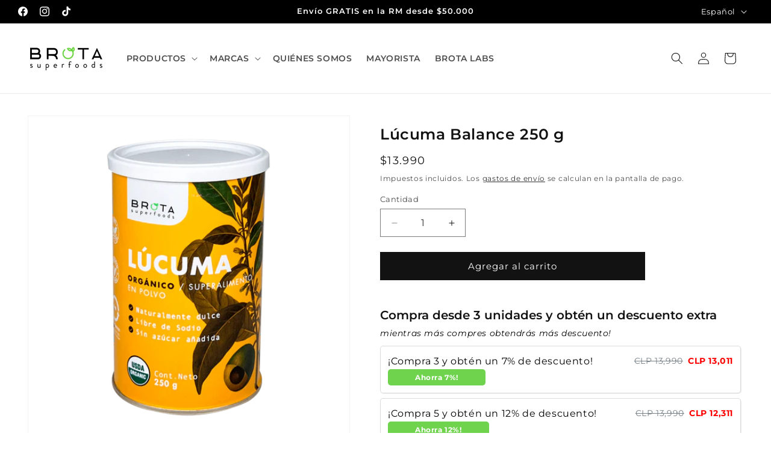

--- FILE ---
content_type: text/javascript; charset=utf-8
request_url: https://www.brotavida.cl/products/lucuma-balance.js
body_size: 693
content:
{"id":5550473248924,"title":"Lúcuma Balance 250 g","handle":"lucuma-balance","description":"\u003cp class=\"product_title entry-title\"\u003e\u003cspan class=\"available_wrapper\"\u003e\u003cspan class=\"available value\"\u003e\u003cspan id=\"txt_vl_in_ppr\" class=\"value_in cb\"\u003e\u003cspan class=\"js_in_stock\"\u003e\u003c\/span\u003e\u003c\/span\u003e\u003c\/span\u003e\u003c\/span\u003eLa lúcuma es un alimento de exquisito sabor y que aporta un suave dulzor natural a tus preparaciones. Formato en polvo de 250 gr.\u003c\/p\u003e\n\u003cdiv class=\"pr_short_des\"\u003e\n\u003cp\u003e\u003cstrong\u003eCómo consumir la lúcuma\u003c\/strong\u003e\u003c\/p\u003e\n\u003cp\u003ePuedes agregar la lúcuma en polvo en batidos, repostería o preparaciones dulces. La porción sugerida es de una cucharada (5 gr), pero puedes consumir más sin problema.\u003c\/p\u003e\n\u003c\/div\u003e","published_at":"2025-02-25T10:21:15-03:00","created_at":"2020-08-25T20:53:09-04:00","vendor":"Brota","type":"Deshidratado","tags":["5000-10000","all","antiflamatorio","antiox","antioxidante","batido-y-jugos","batidos","beauty","cereal","deshidratado","deshidratados","digestion","digestivo","jugos","reposteria","sin azúcar"],"price":1399000,"price_min":1399000,"price_max":1399000,"available":true,"price_varies":false,"compare_at_price":null,"compare_at_price_min":0,"compare_at_price_max":0,"compare_at_price_varies":false,"variants":[{"id":35694957461660,"title":"Default Title","option1":"Default Title","option2":null,"option3":null,"sku":"7822501060085","requires_shipping":true,"taxable":true,"featured_image":null,"available":true,"name":"Lúcuma Balance 250 g","public_title":null,"options":["Default Title"],"price":1399000,"weight":0,"compare_at_price":null,"inventory_management":"shopify","barcode":"7822501060085","requires_selling_plan":false,"selling_plan_allocations":[]}],"images":["\/\/cdn.shopify.com\/s\/files\/1\/0459\/6881\/8332\/files\/lucuma-brota-frente-2024.png?v=1739802030","\/\/cdn.shopify.com\/s\/files\/1\/0459\/6881\/8332\/files\/lucuma-tabla-2025.png?v=1740752470","\/\/cdn.shopify.com\/s\/files\/1\/0459\/6881\/8332\/products\/lucuma.jpg?v=1740676193"],"featured_image":"\/\/cdn.shopify.com\/s\/files\/1\/0459\/6881\/8332\/files\/lucuma-brota-frente-2024.png?v=1739802030","options":[{"name":"Title","position":1,"values":["Default Title"]}],"url":"\/products\/lucuma-balance","media":[{"alt":"Lúcuma Balance 250 g","id":37105084006618,"position":1,"preview_image":{"aspect_ratio":1.0,"height":1500,"width":1500,"src":"https:\/\/cdn.shopify.com\/s\/files\/1\/0459\/6881\/8332\/files\/lucuma-brota-frente-2024.png?v=1739802030"},"aspect_ratio":1.0,"height":1500,"media_type":"image","src":"https:\/\/cdn.shopify.com\/s\/files\/1\/0459\/6881\/8332\/files\/lucuma-brota-frente-2024.png?v=1739802030","width":1500},{"alt":"Lúcuma Balance 250 g","id":37248808157402,"position":2,"preview_image":{"aspect_ratio":1.0,"height":1200,"width":1200,"src":"https:\/\/cdn.shopify.com\/s\/files\/1\/0459\/6881\/8332\/files\/lucuma-tabla-2025.png?v=1740752470"},"aspect_ratio":1.0,"height":1200,"media_type":"image","src":"https:\/\/cdn.shopify.com\/s\/files\/1\/0459\/6881\/8332\/files\/lucuma-tabla-2025.png?v=1740752470","width":1200},{"alt":"Lúcuma Balance 250 g","id":15503579807900,"position":3,"preview_image":{"aspect_ratio":1.0,"height":2500,"width":2500,"src":"https:\/\/cdn.shopify.com\/s\/files\/1\/0459\/6881\/8332\/products\/lucuma.jpg?v=1740676193"},"aspect_ratio":1.0,"height":2500,"media_type":"image","src":"https:\/\/cdn.shopify.com\/s\/files\/1\/0459\/6881\/8332\/products\/lucuma.jpg?v=1740676193","width":2500}],"requires_selling_plan":false,"selling_plan_groups":[]}

--- FILE ---
content_type: text/javascript; charset=utf-8
request_url: https://www.brotavida.cl/products/lucuma-balance.js?currency=CLP&country=CL
body_size: 235
content:
{"id":5550473248924,"title":"Lúcuma Balance 250 g","handle":"lucuma-balance","description":"\u003cp class=\"product_title entry-title\"\u003e\u003cspan class=\"available_wrapper\"\u003e\u003cspan class=\"available value\"\u003e\u003cspan id=\"txt_vl_in_ppr\" class=\"value_in cb\"\u003e\u003cspan class=\"js_in_stock\"\u003e\u003c\/span\u003e\u003c\/span\u003e\u003c\/span\u003e\u003c\/span\u003eLa lúcuma es un alimento de exquisito sabor y que aporta un suave dulzor natural a tus preparaciones. Formato en polvo de 250 gr.\u003c\/p\u003e\n\u003cdiv class=\"pr_short_des\"\u003e\n\u003cp\u003e\u003cstrong\u003eCómo consumir la lúcuma\u003c\/strong\u003e\u003c\/p\u003e\n\u003cp\u003ePuedes agregar la lúcuma en polvo en batidos, repostería o preparaciones dulces. La porción sugerida es de una cucharada (5 gr), pero puedes consumir más sin problema.\u003c\/p\u003e\n\u003c\/div\u003e","published_at":"2025-02-25T10:21:15-03:00","created_at":"2020-08-25T20:53:09-04:00","vendor":"Brota","type":"Deshidratado","tags":["5000-10000","all","antiflamatorio","antiox","antioxidante","batido-y-jugos","batidos","beauty","cereal","deshidratado","deshidratados","digestion","digestivo","jugos","reposteria","sin azúcar"],"price":1399000,"price_min":1399000,"price_max":1399000,"available":true,"price_varies":false,"compare_at_price":null,"compare_at_price_min":0,"compare_at_price_max":0,"compare_at_price_varies":false,"variants":[{"id":35694957461660,"title":"Default Title","option1":"Default Title","option2":null,"option3":null,"sku":"7822501060085","requires_shipping":true,"taxable":true,"featured_image":null,"available":true,"name":"Lúcuma Balance 250 g","public_title":null,"options":["Default Title"],"price":1399000,"weight":0,"compare_at_price":null,"inventory_management":"shopify","barcode":"7822501060085","requires_selling_plan":false,"selling_plan_allocations":[]}],"images":["\/\/cdn.shopify.com\/s\/files\/1\/0459\/6881\/8332\/files\/lucuma-brota-frente-2024.png?v=1739802030","\/\/cdn.shopify.com\/s\/files\/1\/0459\/6881\/8332\/files\/lucuma-tabla-2025.png?v=1740752470","\/\/cdn.shopify.com\/s\/files\/1\/0459\/6881\/8332\/products\/lucuma.jpg?v=1740676193"],"featured_image":"\/\/cdn.shopify.com\/s\/files\/1\/0459\/6881\/8332\/files\/lucuma-brota-frente-2024.png?v=1739802030","options":[{"name":"Title","position":1,"values":["Default Title"]}],"url":"\/products\/lucuma-balance","media":[{"alt":"Lúcuma Balance 250 g","id":37105084006618,"position":1,"preview_image":{"aspect_ratio":1.0,"height":1500,"width":1500,"src":"https:\/\/cdn.shopify.com\/s\/files\/1\/0459\/6881\/8332\/files\/lucuma-brota-frente-2024.png?v=1739802030"},"aspect_ratio":1.0,"height":1500,"media_type":"image","src":"https:\/\/cdn.shopify.com\/s\/files\/1\/0459\/6881\/8332\/files\/lucuma-brota-frente-2024.png?v=1739802030","width":1500},{"alt":"Lúcuma Balance 250 g","id":37248808157402,"position":2,"preview_image":{"aspect_ratio":1.0,"height":1200,"width":1200,"src":"https:\/\/cdn.shopify.com\/s\/files\/1\/0459\/6881\/8332\/files\/lucuma-tabla-2025.png?v=1740752470"},"aspect_ratio":1.0,"height":1200,"media_type":"image","src":"https:\/\/cdn.shopify.com\/s\/files\/1\/0459\/6881\/8332\/files\/lucuma-tabla-2025.png?v=1740752470","width":1200},{"alt":"Lúcuma Balance 250 g","id":15503579807900,"position":3,"preview_image":{"aspect_ratio":1.0,"height":2500,"width":2500,"src":"https:\/\/cdn.shopify.com\/s\/files\/1\/0459\/6881\/8332\/products\/lucuma.jpg?v=1740676193"},"aspect_ratio":1.0,"height":2500,"media_type":"image","src":"https:\/\/cdn.shopify.com\/s\/files\/1\/0459\/6881\/8332\/products\/lucuma.jpg?v=1740676193","width":2500}],"requires_selling_plan":false,"selling_plan_groups":[]}

--- FILE ---
content_type: application/x-javascript; charset=utf-8
request_url: https://bundler.nice-team.net/app/shop/status/brota-vida.myshopify.com.js?1768830824
body_size: -355
content:
var bundler_settings_updated='1759171800c';

--- FILE ---
content_type: text/javascript; charset=utf-8
request_url: https://www.brotavida.cl/products/lucuma-balance.js?currency=CLP&country=CL
body_size: 58
content:
{"id":5550473248924,"title":"Lúcuma Balance 250 g","handle":"lucuma-balance","description":"\u003cp class=\"product_title entry-title\"\u003e\u003cspan class=\"available_wrapper\"\u003e\u003cspan class=\"available value\"\u003e\u003cspan id=\"txt_vl_in_ppr\" class=\"value_in cb\"\u003e\u003cspan class=\"js_in_stock\"\u003e\u003c\/span\u003e\u003c\/span\u003e\u003c\/span\u003e\u003c\/span\u003eLa lúcuma es un alimento de exquisito sabor y que aporta un suave dulzor natural a tus preparaciones. Formato en polvo de 250 gr.\u003c\/p\u003e\n\u003cdiv class=\"pr_short_des\"\u003e\n\u003cp\u003e\u003cstrong\u003eCómo consumir la lúcuma\u003c\/strong\u003e\u003c\/p\u003e\n\u003cp\u003ePuedes agregar la lúcuma en polvo en batidos, repostería o preparaciones dulces. La porción sugerida es de una cucharada (5 gr), pero puedes consumir más sin problema.\u003c\/p\u003e\n\u003c\/div\u003e","published_at":"2025-02-25T10:21:15-03:00","created_at":"2020-08-25T20:53:09-04:00","vendor":"Brota","type":"Deshidratado","tags":["5000-10000","all","antiflamatorio","antiox","antioxidante","batido-y-jugos","batidos","beauty","cereal","deshidratado","deshidratados","digestion","digestivo","jugos","reposteria","sin azúcar"],"price":1399000,"price_min":1399000,"price_max":1399000,"available":true,"price_varies":false,"compare_at_price":null,"compare_at_price_min":0,"compare_at_price_max":0,"compare_at_price_varies":false,"variants":[{"id":35694957461660,"title":"Default Title","option1":"Default Title","option2":null,"option3":null,"sku":"7822501060085","requires_shipping":true,"taxable":true,"featured_image":null,"available":true,"name":"Lúcuma Balance 250 g","public_title":null,"options":["Default Title"],"price":1399000,"weight":0,"compare_at_price":null,"inventory_management":"shopify","barcode":"7822501060085","requires_selling_plan":false,"selling_plan_allocations":[]}],"images":["\/\/cdn.shopify.com\/s\/files\/1\/0459\/6881\/8332\/files\/lucuma-brota-frente-2024.png?v=1739802030","\/\/cdn.shopify.com\/s\/files\/1\/0459\/6881\/8332\/files\/lucuma-tabla-2025.png?v=1740752470","\/\/cdn.shopify.com\/s\/files\/1\/0459\/6881\/8332\/products\/lucuma.jpg?v=1740676193"],"featured_image":"\/\/cdn.shopify.com\/s\/files\/1\/0459\/6881\/8332\/files\/lucuma-brota-frente-2024.png?v=1739802030","options":[{"name":"Title","position":1,"values":["Default Title"]}],"url":"\/products\/lucuma-balance","media":[{"alt":"Lúcuma Balance 250 g","id":37105084006618,"position":1,"preview_image":{"aspect_ratio":1.0,"height":1500,"width":1500,"src":"https:\/\/cdn.shopify.com\/s\/files\/1\/0459\/6881\/8332\/files\/lucuma-brota-frente-2024.png?v=1739802030"},"aspect_ratio":1.0,"height":1500,"media_type":"image","src":"https:\/\/cdn.shopify.com\/s\/files\/1\/0459\/6881\/8332\/files\/lucuma-brota-frente-2024.png?v=1739802030","width":1500},{"alt":"Lúcuma Balance 250 g","id":37248808157402,"position":2,"preview_image":{"aspect_ratio":1.0,"height":1200,"width":1200,"src":"https:\/\/cdn.shopify.com\/s\/files\/1\/0459\/6881\/8332\/files\/lucuma-tabla-2025.png?v=1740752470"},"aspect_ratio":1.0,"height":1200,"media_type":"image","src":"https:\/\/cdn.shopify.com\/s\/files\/1\/0459\/6881\/8332\/files\/lucuma-tabla-2025.png?v=1740752470","width":1200},{"alt":"Lúcuma Balance 250 g","id":15503579807900,"position":3,"preview_image":{"aspect_ratio":1.0,"height":2500,"width":2500,"src":"https:\/\/cdn.shopify.com\/s\/files\/1\/0459\/6881\/8332\/products\/lucuma.jpg?v=1740676193"},"aspect_ratio":1.0,"height":2500,"media_type":"image","src":"https:\/\/cdn.shopify.com\/s\/files\/1\/0459\/6881\/8332\/products\/lucuma.jpg?v=1740676193","width":2500}],"requires_selling_plan":false,"selling_plan_groups":[]}